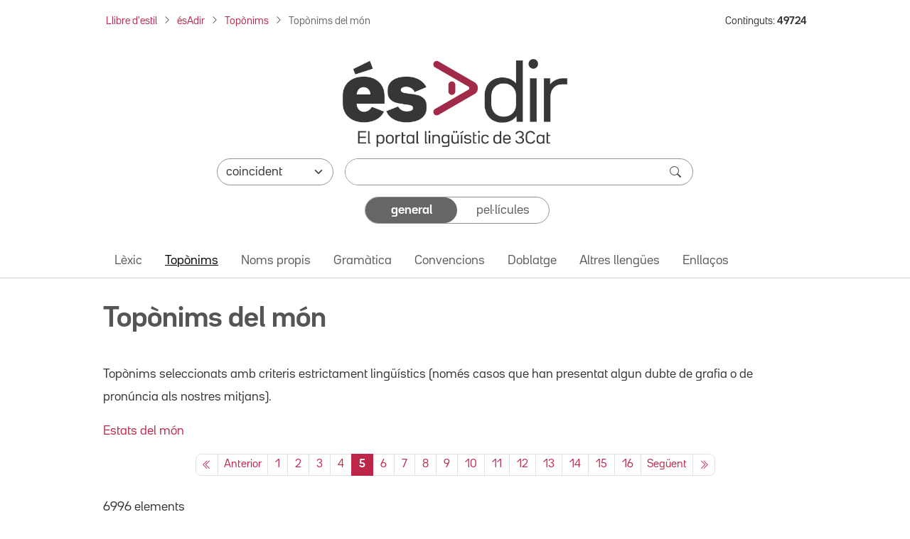

--- FILE ---
content_type: text/html; charset=utf-8
request_url: https://www.esadir.cat/Toponims/toponimsdelmon?page=5
body_size: 79324
content:
<!DOCTYPE html PUBLIC "-//W3C//DTD XHTML 1.0 Transitional//EN" "http://www.w3.org/TR/xhtml1/DTD/xhtml1-transitional.dtd">
<html lang="ca">

<head>
	<script src="//statics.3cat.cat/js/vendor/jquery.min.js?v=5.2401.8" type="text/javascript" ></script>
	<script type="text/javascript">window.gdprAppliesGlobally = true; (function () {
			function a(e) {
				if (!window.frames[e]) {
					if (document.body && document.body.firstChild) { var t = document.body; var n = document.createElement("iframe"); n.style.display = "none"; n.name = e; n.title = e; t.insertBefore(n, t.firstChild) }
					else { setTimeout(function () { a(e) }, 5) }
				}
			} function e(n, r, o, c, s) {
				function e(e, t, n, a) { if (typeof n !== "function") { return } if (!window[r]) { window[r] = [] } var i = false; if (s) { i = s(e, t, n) } if (!i) { window[r].push({ command: e, parameter: t, callback: n, version: a }) } } e.stub = true; function t(a) {
					if (!window[n] || window[n].stub !== true) { return } if (!a.data) { return }
					var i = typeof a.data === "string"; var e; try { e = i ? JSON.parse(a.data) : a.data } catch (t) { return } if (e[o]) { var r = e[o]; window[n](r.command, r.parameter, function (e, t) { var n = {}; n[c] = { returnValue: e, success: t, callId: r.callId }; a.source.postMessage(i ? JSON.stringify(n) : n, "*") }, r.version) }
				}
				if (typeof window[n] !== "function") { window[n] = e; if (window.addEventListener) { window.addEventListener("message", t, false) } else { window.attachEvent("onmessage", t) } }
			} e("__tcfapi", "__tcfapiBuffer", "__tcfapiCall", "__tcfapiReturn"); a("__tcfapiLocator"); (function (e) {
				var t = document.createElement("script"); t.id = "spcloader"; t.type = "text/javascript"; t.async = true; t.src = "https://sdk.privacy-center.org/" + e + "/loader.js?target=" + document.location.hostname; t.charset = "utf-8"; var n = document.getElementsByTagName("script")[0]; n.parentNode.insertBefore(t, n)
			})("ea8bee0c-fac0-4150-846a-53dc583758d0")
		})();</script>
	<title>Topònims del món - ésAdir</title>
	<script src="https://statics.3cat.cat/js/capnouportal_utf8.min.js"  type="text/javascript" ></script>

	<meta name="viewport" content="width=device-width, initial-scale=1.0" />
	<meta http-equiv="Content-Type" content="text/html; charset=UTF-8" />
	<meta http-equiv="X-UA-Compatible" content="IE=edge" />
	<meta name="Keywords" content="esadir, ccma, lingüístic, català" />
	<meta name="Description" content="El portal lingüístic de la Corporació Catalana de Mitjans Audiovisuals" />
	<meta name="Distribution" content="global" />
	<meta name="Robots" content="all" />
	<meta name="Author"
		content="(ASI) Corporaci&oacute; Catalana de Mitjans Audiovisuals, S.A."
		lang="ca" />

	<!-- META TWITTER -->
	<meta name="twitter:card" content="summary_large_image" />
	<meta name="twitter:title" content="ésAdir > Topònims del món" />
	<meta name="twitter:description" content="El portal lingüístic de la Corporació Catalana de Mitjans Audiovisuals" />
	<meta name="twitter:site" content="&#x40;LlenguaTV3CR" />
	<meta name="twitter:image"
		content="http://www.esadir.cat/front/images/default/logo_esadir_portallinguistic.png" />
	<meta name="twitter:image:src"
		content="http://www.esadir.cat/front/images/default/logo_esadir_portallinguistic.png" />
	<meta name="twitter:url" content="http%3A%2F%2Fwww.esadir.cat%2FToponims%2Ftoponimsdelmon%3Fpage%3D5" />

	<!-- META FB -->
	<meta property="og:type" content="article" />
	<meta property="og:locale" content="ca_ES" />
	<meta property="og:site_name" content="ésAdir" />
	<meta property="og:title" content="ésAdir > Topònims del món" />
	<meta property="og:description" content="El portal lingüístic de la Corporació Catalana de Mitjans Audiovisuals" />
	<meta property="og:image"
		content="http://www.esadir.cat/front/images/default/logo_esadir_portallinguistic.png" />
	<meta property="og:url" content="http%3A%2F%2Fwww.esadir.cat%2FToponims%2Ftoponimsdelmon%3Fpage%3D5" />

	<link rel="shortcut icon" href="/favicon.ico" type="image/x-icon" />

	<link href="/front/css/default_styles-esadir.css?t=1768992003" media="screen" rel="stylesheet" type="text/css" />
<link href="/front/css/default/toponims.css?t=1768992003" media="screen" rel="stylesheet" type="text/css" />
<link href="/front/css/jquery/jplayer/midnight.black/jplayer.midnight.black.css?t=1768992004" media="screen" rel="stylesheet" type="text/css" />
<link href="/front/css/jquery/blitzer/jquery-ui.css?t=1768992003" media="screen" rel="stylesheet" type="text/css" />

<script type="text/javascript" src="/front/js/jquery/jquery.min.js?t=1768992004"></script>
<script type="text/javascript" src="/front/js/jquery/jquery-ui.min.js?t=1768992004"></script>
<script type="text/javascript" src="/front/js/jquery/jquery.jplayer.min.js?t=1768992004"></script>
<script type="text/javascript">
    //<![CDATA[
    jQuery.noConflict();
    //]]>
</script>
<script type="text/javascript">
    //<![CDATA[
    var baseUrl = "";
    //]]>
</script>
<script type="text/javascript" src="/default/literalsjs"></script>
<script type="text/javascript" src="/front/js/general.js?t=1768992004"></script>
<script type="text/javascript" src="/front/js/social.js?t=1768992004"></script>
<script type="text/javascript" async="async" src="https://assets.adobedtm.com/f75b8874cf49/db4d64fe2818/launch-f923bd2da7fd-staging.min.js"></script>
<script type="text/javascript" src="/front/js/default.js?t=1768992004"></script>
<script type="text/javascript" src="/front/js/default/toponims.js?t=1768992004"></script>
</head>
<body onload="document.getElementById('cerca')?.focus();" onclick="posRatoli(event);">
		<!--  <script type="text/javascript"> capnouportal(0,0,"menu5"); </script> -->
	
		<div id="infoMascara" class="rounded-4 mw-100" style="max-width: 700px !important;">
		<div id="titolMsc"><div class="info" id="titolMascara"></div></div>
		<iframe class="rounded-4 mw-100" style="max-width: 700px !important;" src="/index/buit" id="mascaraFrame"></iframe>
		</div>
		<div id="Mascara"></div>

<div id="player">
	<div id="playSo" class="jp-jplayer" style="float:left;"></div>
	<div id="jp_container_1" class="jp-audio-stream">
	    <div class="jp-type-single">
	        <div class="jp-gui jp-interface">
	        	<div class="dreta" style="margin-top:2px;margin-right:2px;z-index:1000;position:relative;">
	        		<a href="javascript:void(0);" onclick="estatVisible('player', 'amaga'); return false;" style="font-size:9px;color:white;"><img src="/front/images/general/ico_tanca_blanc.png" width="12" height="12" title="tanca"  alt="tanca" /></a>
	        	</div>
	            <ul class="jp-controls">
	                <li><a href="javascript:;" class="jp-play" tabindex="1">play</a></li>
	                <li><a href="javascript:;" class="jp-pause" tabindex="1">pause</a></li>
	                <li><a href="javascript:;" class="jp-stop" tabindex="1">stop</a></li>
	            </ul>
	            <div class="jp-progress" style="display:none;">
	                <div class="jp-seek-bar">
	                    <div class="jp-play-bar"></div>
	                </div>
	            </div>
	            <div class="jp-current-time"></div>
	            <div class="jp-duration"></div>
	        </div>
	        <div class="jp-no-solution">
	            <a href="https://get.adobe.com/flashplayer/" target="_blank">Flash plugin is required</a>.
	        </div>
	    </div>
	</div>
</div>
<div id="selAudio"></div>
	<!-- HEADER: Capçalera i navegació -->
	<header>
		<!-- Div capçalera 3Cat -->
	<div class="ccmabar">
		<script type="text/javascript">
			capnouportal(0, 0, "menu5");
		</script>
	</div>

	<!-- Container fil d'Ariadna + Núm. Continguts -->
	<div class="container fs-8 mt-3 mb-3">
		<div class="row">
			<div class="col-10 col-sm-11 col-md-12 col-lg-10 pe-md-16" id="filAriadna">
				<nav aria-label="Fil d'Ariadna"><ol class="breadcrumb m-1 mb-2b"><li class="breadcrumb-item mb-2"><a href="https://www.3cat.cat/llibredestil/" target="_blank">Llibre d'estil</a></li><li class="breadcrumb-item mb-2"><a href="/">ésAdir</a></li><li class="breadcrumb-item mb-2"><a href="/Toponims">Top&ograve;nims</a></li><li class="breadcrumb-item mb-2 active" aria-current="page">Topònims del món</li></ol></nav>			</div>
			<aside class="col-lg-2 mt-1 mb-1 text-end d-lg-block d-none" id="continguts" role="complementary" aria-label="Nombre de continguts">
				<div>Continguts: <strong>49724</strong></div>			</aside>
			<div class="col-4 text-end pe-0 d-lg-none" id="hamburguesaDreta">
				<button class="btn fs-4 rounded-0 ps-3 rounded-start-5"
					id="hamburguesa" type="button" data-bs-toggle="offcanvas" data-bs-target="#offcanvasNavbar"
					aria-controls="offcanvasNavbar" aria-label="Tanca">
					<i class="bi bi-list"></i>
				</button>
			</div>
		</div>
	</div>

	<script  type="text/javascript">
		function selCol(mode) {
			var estat = mode == 1;
			for (i = 0; i < document.frm.elements.length; i++)
				if (document.frm.elements[i].type == "checkbox")
					document.frm.elements[i].checked = estat;
		}
		function valida(e) {
			e.stopPropagation();
			e.preventDefault();

			var avisHtml = "";
			escriuDiv("missatges", "");

			if (
				esBuit(getObject("critericerca").value) &&
				esBuit(getObject("etiqueta").value)
			) {
				avisHtml = escriuMissatge(avisJS[33], "warning");
				escriuDiv("missatges", avisHtml);

				getObject("missatges").focus();
				return false;
			}

			carregaLlista(getObject("criteri"));
			//ENVIAR FORM
			getObject("marca").value = "1";
			document.frm.submit();
		}

		jQuery.noConflict();
		jQuery(document).ready(function ($) {
			function split(val) {
				return val.split(/;\s*/);
			}
			function extractLast(term) {
				return split(term).pop();
			}
			$("#etiqueta")
				.keyup(function (event) {
					if (event.keyCode === $.ui.keyCode.COMMA) {
						var cadena = $(this).val();
						$(this).val(cadena.substring(0, cadena.length - 1));
					}
				})
				.bind("keydown", function (event) {
					if (
						event.keyCode === $.ui.keyCode.TAB &&
						$(this).data("autocomplete").menu.active
					) {
						event.preventDefault();
					}
				})

				.autocomplete({
					source: function (request, response) {
						$.getJSON(
							"/ajax/autocomplete",
							{
								term: extractLast(request.term),
							},
							response
						);
					},
					minLength: 1,
					search: function () {
						// custom minLength
						var term = extractLast(this.value);
						if (term.length < 1) {
							return false;
						}
					},
					focus: function () {
						// prevent value inserted on focus
						return false;
					},
					select: function (event, ui) {
						var terms = split(this.value);
						terms.pop();
						var cadena = this.value;
						if (cadena.indexOf(ui.item.value) <= -1) {
							terms.push(ui.item.value);
						}
						terms.push("");
					},
				});
		});

		function controlAmbit(obj) {
			carregaLlista(obj);
			//estatVisible("grupApartat",(obj.value == "Pelis"?"amaga":"mostra"));
			return false;
		}

		function carregaLlista(obj) {
			if (obj.value == "Pelis") {
				var seleccionat = "pellicula";
			} else {
				var seleccionat = "";
				var tots = "";
				var constants = "#pagina#general"
				for (i = 0; i < document.frm.elements.length; i++) {
					if (document.frm.elements[i].type == "checkbox") {
						tots += (tots.length > 0 ? "#" : "") + document.frm.elements[i].name;
						if (document.frm.elements[i].checked) {
							seleccionat +=
								(seleccionat.length > 0 ? "#" : "") + document.frm.elements[i].name;
						}
					}
				}
				if (seleccionat.length == 0) seleccionat = tots;

				seleccionat += constants;
			}

			getObject("lstTipusElement").value = seleccionat;
			return false;
		}

		// Funció per comptar el nombre de barres inclinades en una cadena
		function countSlashes(str) {
			return (str.match(/\//g) || []).length;
		}

		// Funció per gestionar el canvi d'estat del toggle
		function updateCriteriValue(e, value) {

			e.preventDefault();

			var criteriValue = value.charAt(0).toUpperCase() + value.slice(1);
			document.getElementById('criteri').value = criteriValue;

			var criteriCerca = document.getElementById('critericerca').value;

			const generalEl = document.getElementById('general');
			const pelisEl = document.getElementById('pelis');
			
			if (criteriCerca !== "") {
				valida(event);
			} else {
				if (value === 'general') {
					generalEl.className = 'selected rounded-5 d-flex justify-content-center align-items-center h-100';
					generalEl.setAttribute('aria-current', 'true');

					pelisEl.className = 'unselected d-flex justify-content-center align-items-center h-100';
					pelisEl.removeAttribute('aria-current');
				} else if (value === 'pelis') {
					pelisEl.className = 'selected rounded-5 d-flex justify-content-center align-items-center h-100';
					pelisEl.setAttribute('aria-current', 'true');

					generalEl.className = 'unselected d-flex justify-content-center align-items-center h-100';
					generalEl.removeAttribute('aria-current');
				}
			}
		}

	</script>

	<!-- Container cercador -->
	<div class="container">
		<form enctype="application/x-www-form-urlencoded" method="get"
			action="/cerca/resavancada" name="frm" onsubmit="return valida(event);">
			<!-- Logo ésAdir -->
			<div class="text-center my-3 mb-4 mb-md-3 mt-lg-5">
									<a href="/">
						<img src="/front/images/default/logo_esadir_portallinguistic.png"
							class="img-logo-esadir" alt="ésAdir - Torna a la pàgina principal" />
					</a>
							</div>
			<div class="mb-3">
				<!-- Select -->
				<div class="d-flex flex-column flex-md-row justify-content-center mb-3 mx-3 mx-lg-13 px-xl-8 px-xxl-0">
					<div class="pe-lg-0 mb-3 mb-md-0 col-md-3">
						<select class="form-select rounded-pill" name="condiciocerca" id="condiciocerca" 
								aria-label="Selecciona com ha de coincidir el text de cerca">
							<option value="0" selected="selected"">coincident</option><option value="3"">conté</option><option value="2"">comença per</option><option value="4"">acaba en</option><option value="1"">aproximat</option>						</select>
					</div>
					<input type="hidden" name="etiqueta" id="etiqueta" value="" />
					<input type="hidden" name="lstTipusElement" id="lstTipusElement" value="" />
					<input type="hidden" name="marca" id="marca" value="1" />

					<!-- Input cercador -->
					<div class="flex-grow-1 col-md-9 ms-md-3">
						<div class="cercador rounded-pill d-flex">
							<input type="text" name="critericerca" id="critericerca" class="form-control"
								value="" 
								aria-label="Introdueix el text que vols cercar" />
							<button type="submit" class="btn btn-search py-0 pe-3" id="lupa"
								aria-label="cerca"><span
									class="bi bi-search fs-6"></span></button>
						</div>
					</div>
				</div>

				<!-- Toggle general/pelis -->
				<div class="d-flex flex-column justify-content-center mx-3 mb-6 mx-md-12 px-lg-12">
					<ul class="toggleContainer rounded-5 border mx-md-10b mx-xl-14 mx-xxl-11 list-unstyled d-flex m-0" 
						aria-label="Selecciona la categoria de cerca">
						<li class="w-50 mb-0">
													<a id="general" href="#"
							   class="selected rounded-5 d-flex justify-content-center align-items-center h-100"
							   onclick="updateCriteriValue(event,'general')"
								aria-current="true"							   aria-label="Continguts generals">
								general							</a>
						</li>
						<li class="w-50 mb-0">
							<a id="pelis" href="#"
							   class="unselected d-flex justify-content-center align-items-center h-100" 
							   onclick="updateCriteriValue(event,'pelis')"
														   aria-label="Pel·lícules">
								pel·lícules							</a>
						</li>
					</ul>
					<input type="hidden" name="criteri" id="criteri"
						value="General" />
				</div>

				<div id="grupApartat" style="display:none;">
					<table class="cercaampliada_dades">
						<tr>
							<th>
								Apartat							</th>
							<td>
								<div class="txtInfomacio">
									Selecciona un o més per poder filtrar.<br/>Si no hi ha cap tipus seleccionat es cercarà per tots.<br />
								</div>
								<div class="grupOU"><div class="valorOU"><input type="checkbox" name="altresllengues"/><span class="valor">Altres lleng&uuml;es</span></div><div class="valorOU"><input type="checkbox" name="categoria"/><span class="valor">Categoria</span></div><div class="valorOU"><input type="checkbox" name="convencions"/><span class="valor">Convencions</span></div><div class="valorOU"><input type="checkbox" name="enllac"/><span class="valor">Enlla&ccedil; extern</span></div><div class="valorOU"><input type="checkbox" name="entrada"/><span class="valor">Entrada</span></div><div class="valorOU"><input type="checkbox" name="gramatica"/><span class="valor">Gram&agrave;tica</span></div><div class="valorOU"><input type="checkbox" name="lexic"/><span class="valor">L&egrave;xic</span></div><div class="valorOU"><input type="checkbox" name="nompropi"/><span class="valor">Nom propi</span></div><div class="valorOU"><input type="checkbox" name="textgeneral"/><span class="valor">textgeneral</span></div><div class="valorOU"><input type="checkbox" name="toponim"/><span class="valor">Top&ograve;nim</span></div><div class="valorOU"><input type="checkbox" name="traduccio"/><span class="valor">Doblatge</span></div></div><div class="clear" style="margin-bottom:6px;"></div>								<div class="grupSel">
									<div onclick="selCol(1);" class="selector">selecciona tot</div>
									<div>&nbsp;/&nbsp;</div>
									<div onclick="selCol(0);" class="selector">deselecciona tot</div>
								</div>

							</td>
						</tr>
					</table>
				</div>
			</div>
		</form>
	</div>

	<!-- Container menú ésAdir -->
	<div class="container-fluid border-bottom">
		<div class="row principalMenu">
			<nav class="navbar navbar-expand-lg pt-0 pb-0" role="navigation" aria-label="Navegació principal">
				<div class="container">
					<div class="collapse navbar-collapse">
						<ul class="navbar-nav pb-1"><li class="nav-item mb-0"><a href="" class="nav-link" onclick="location='/lexic';">L&egrave;xic</a></li><li class="nav-item mb-0"><a href="" class="nav-link active" aria-current="page" onclick="location='/toponims';">Top&ograve;nims</a></li><li class="nav-item mb-0"><a href="" class="nav-link" onclick="location='/nomspropis';">Noms propis</a></li><li class="nav-item mb-0"><a href="" class="nav-link" onclick="location='/gramatica';">Gram&agrave;tica</a></li><li class="nav-item mb-0"><a href="" class="nav-link" onclick="location='/convencions';">Convencions</a></li><li class="nav-item mb-0"><a href="" class="nav-link" onclick="location='/traduccio';">Doblatge</a></li><li class="nav-item mb-0"><a href="" class="nav-link" onclick="location='/altresllengues';">Altres lleng&uuml;es</a></li><li class="nav-item mb-0"><a href="" class="nav-link" onclick="location='/enllacos';">Enllaços</a></li></ul>					</div>
				</div>
			</nav>
		</div>
	</div>
	</header>

	<!-- MAIN: Contingut principal -->
	<main role="main">
		<!-- Container pàgina -->
		<div class="container mb-6 mb-md-12">

			<div class="row">
					<div class="col-12 d-flex justify-content-between align-content-center text-secondary pt-7 pb-5 botons-responsive">						<!-- H1 del contingut principal (no a la home) -->
						<h1 >
							Topònims del món
							</h1></div>
			</div><p>Top&ograve;nims seleccionats amb criteris estrictament ling&uuml;&iacute;stics (nom&eacute;s casos que han presentat algun dubte de grafia o de pron&uacute;ncia als nostres mitjans).</p>
<p><a href="/Toponims/toponimsdelmon/estats">Estats del m&oacute;n</a></p>
<p><div id="llista">
<nav aria-label="Paginació"><ul class="pagination pagination-sm justify-content-center"><li class="page-item"><a class="page-link" href="/Toponims/toponimsdelmon?page=1" aria-label="Primera pàgina"><span aria-hidden="true"><i class="bi bi-chevron-double-left"></i></span></a></li><li class="page-item"><a class="page-link" href="/Toponims/toponimsdelmon?page=4" ><span aria-hidden="true" class="d-block d-md-none page-chevron"><i class="bi bi-chevron-left"></i></span><span class="d-none d-md-inline">Anterior</span></a></li><li class="page-item d-none d-md-block"><a class="page-link px-2a" href="/Toponims/toponimsdelmon?page=1">1</a></li><li class="page-item d-none d-md-block"><a class="page-link px-2a" href="/Toponims/toponimsdelmon?page=2">2</a></li><li class="page-item"><a class="page-link px-2a" href="/Toponims/toponimsdelmon?page=3">3</a></li><li class="page-item"><a class="page-link px-2a" href="/Toponims/toponimsdelmon?page=4">4</a></li><li class="page-item active" aria-current="page"><span class="page-link px-2a fw-bold">5</span></li><li class="page-item"><a class="page-link px-2a" href="/Toponims/toponimsdelmon?page=6">6</a></li><li class="page-item"><a class="page-link px-2a" href="/Toponims/toponimsdelmon?page=7">7</a></li><li class="page-item d-none d-md-block"><a class="page-link px-2a" href="/Toponims/toponimsdelmon?page=8">8</a></li><li class="page-item d-none d-md-block"><a class="page-link px-2a" href="/Toponims/toponimsdelmon?page=9">9</a></li><li class="page-item d-none d-lg-block"><a class="page-link px-2a" href="/Toponims/toponimsdelmon?page=10">10</a></li><li class="page-item d-none d-lg-block"><a class="page-link px-2a" href="/Toponims/toponimsdelmon?page=11">11</a></li><li class="page-item d-none d-lg-block"><a class="page-link px-2a" href="/Toponims/toponimsdelmon?page=12">12</a></li><li class="page-item d-none d-lg-block"><a class="page-link px-2a" href="/Toponims/toponimsdelmon?page=13">13</a></li><li class="page-item d-none d-lg-block"><a class="page-link px-2a" href="/Toponims/toponimsdelmon?page=14">14</a></li><li class="page-item d-none d-lg-block"><a class="page-link px-2a" href="/Toponims/toponimsdelmon?page=15">15</a></li><li class="page-item d-none d-lg-block"><a class="page-link px-2a" href="/Toponims/toponimsdelmon?page=16">16</a></li><li class="page-item"><a class="page-link" href="/Toponims/toponimsdelmon?page=6" ><span aria-hidden="true" class="d-block d-md-none page-chevron"><i class="bi bi-chevron-right"></i></span><span class="d-none d-md-inline">Seg&uuml;ent</span></a></li><li class="page-item"><a class="page-link" href="/Toponims/toponimsdelmon?page=70" aria-label="Última pàgina"><span aria-hidden="true"><i class="bi bi-chevron-double-right"></i></span></a></li></ul></nav><div class="numPag">6996 elements</div>
<!-- Si només hi ha una pàgina, mostra un salt de línia
if ($this->pageCount <= 1) echo "<br/>"; -->

 <section class="container pt-2 mb-6 px-md-6" aria-label="Llista de resultats">
									<div class="table-responsive">
									<table class="table table-striped">
										<thead>
											<tr>
<th class="col-1 ps-3">#</th><th class="col-5">Nom</th>
<th class="col-5">Apartat</th>
			</tr>
			</thead>
			<tbody>
		<tr class="clar">
<th scope="row" class="fw-normal ps-3">401</th>
			<td class="divisor text element"><a class="font-family-noto-serif-600" href="/Toponims/Toponims_del_mon/Europa/Regne_Unit/Anglesey">Anglesey</a><a href="javascript:reprodueixSo('/back/filelib/so/anglesey.mp3');" class="iconaAltaveu"><i class="bi bi-volume-up ps-2 fs-5 d-table-cell" alt="Reprodueix" title="Reprodueix"></i></a></td>
			<td class="divisor text seccio"><a href="/Toponims/toponimsdelmon">Topònims del món</a></td>		</tr>
		<tr class="fosc">
<th scope="row" class="fw-normal ps-3">402</th>
			<td class="divisor text element"><a class="font-family-noto-serif-600" href="/Toponims/Toponims_del_mon/Europa/Franca/passeig_dels_Anglesos">Anglesos, passeig dels</a><a href="javascript:finestraSo(6029,'toponim');" class="iconaAltaveu"><i class="bi bi-volume-up ps-2 fs-5 d-table-cell" alt="Reprodueix" title="Reprodueix"></i></a></td>
			<td class="divisor text seccio"><a href="/Toponims/toponimsdelmon">Topònims del món</a></td>		</tr>
		<tr class="clar">
<th scope="row" class="fw-normal ps-3">403</th>
			<td class="divisor text element"><a class="font-family-noto-serif-600" href="/Toponims/Toponims_del_mon/Europa/Franca/Anglet">Anglet</a><a href="javascript:reprodueixSo('/back/filelib/so/Anglet.mp3');" class="iconaAltaveu"><i class="bi bi-volume-up ps-2 fs-5 d-table-cell" alt="Reprodueix" title="Reprodueix"></i></a></td>
			<td class="divisor text seccio"><a href="/Toponims/toponimsdelmon">Topònims del món</a></td>		</tr>
		<tr class="fosc">
<th scope="row" class="fw-normal ps-3">404</th>
			<td class="divisor text element"><a class="font-family-noto-serif-600" href="/Toponims/Toponims_del_mon/Europa/Espanya/Angliru">Angliru</a><a href="javascript:reprodueixSo('/back/filelib/so/Angliru.mp3');" class="iconaAltaveu"><i class="bi bi-volume-up ps-2 fs-5 d-table-cell" alt="Reprodueix" title="Reprodueix"></i></a></td>
			<td class="divisor text seccio"><a href="/Toponims/toponimsdelmon">Topònims del món</a></td>		</tr>
		<tr class="clar">
<th scope="row" class="fw-normal ps-3">405</th>
			<td class="divisor text element"><a class="font-family-noto-serif-600" href="/Toponims/Toponims_del_mon/Europa/illes_Anglonormandes">Anglonormandes, illes</a><a href="javascript:finestraSo(1112,'toponim');" class="iconaAltaveu"><i class="bi bi-volume-up ps-2 fs-5 d-table-cell" alt="Reprodueix" title="Reprodueix"></i></a></td>
			<td class="divisor text seccio"><a href="/Toponims/toponimsdelmon">Topònims del món</a></td>		</tr>
		<tr class="fosc">
<th scope="row" class="fw-normal ps-3">406</th>
			<td class="divisor text element"><a class="font-family-noto-serif-600" href="/Toponims/Toponims_del_mon/Africa/Angola">Angola</a><a href="javascript:finestraSo(57,'toponim');" class="iconaAltaveu"><i class="bi bi-volume-up ps-2 fs-5 d-table-cell" alt="Reprodueix" title="Reprodueix"></i></a></td>
			<td class="divisor text seccio"><a href="/Toponims/toponimsdelmon">Topònims del món</a></td>		</tr>
		<tr class="clar">
<th scope="row" class="fw-normal ps-3">407</th>
			<td class="divisor text element"><a class="font-family-noto-serif-600" href="/Toponims/Toponims_del_mon/Asia/Pakistan/Angoor_Adda">Angoor Adda</a><a href="javascript:reprodueixSo('/back/filelib/so/Angoor_Ada.mp3');" class="iconaAltaveu"><i class="bi bi-volume-up ps-2 fs-5 d-table-cell" alt="Reprodueix" title="Reprodueix"></i></a></td>
			<td class="divisor text seccio"><a href="/Toponims/toponimsdelmon">Topònims del món</a></td>		</tr>
		<tr class="fosc">
<th scope="row" class="fw-normal ps-3">408</th>
			<td class="divisor text element"><a class="font-family-noto-serif-600" href="/Toponims/Toponims_del_mon/Anguilla">Anguilla</a><a href="javascript:reprodueixSo('/back/filelib/so/anguilla.mp3');" class="iconaAltaveu"><i class="bi bi-volume-up ps-2 fs-5 d-table-cell" alt="Reprodueix" title="Reprodueix"></i></a></td>
			<td class="divisor text seccio"><a href="/Toponims/toponimsdelmon">Topònims del món</a></td>		</tr>
		<tr class="clar">
<th scope="row" class="fw-normal ps-3">409</th>
			<td class="divisor text element"><a class="font-family-noto-serif-600" href="/Toponims/Toponims_del_mon/Europa/Franca/Angulema">Angulema</a><a href="javascript:finestraSo(985,'toponim');" class="iconaAltaveu"><i class="bi bi-volume-up ps-2 fs-5 d-table-cell" alt="Reprodueix" title="Reprodueix"></i></a></td>
			<td class="divisor text seccio"><a href="/Toponims/toponimsdelmon">Topònims del món</a></td>		</tr>
		<tr class="fosc">
<th scope="row" class="fw-normal ps-3">410</th>
			<td class="divisor text element"><a class="font-family-noto-serif-600" href="/Toponims/Toponims_del_mon/Europa/Franca/Anhauze">Anhauze</a></td>
			<td class="divisor text seccio"><a href="/Toponims/toponimsdelmon">Topònims del món</a></td>		</tr>
		<tr class="clar">
<th scope="row" class="fw-normal ps-3">411</th>
			<td class="divisor text element"><a class="font-family-noto-serif-600" href="/Toponims/Toponims_del_mon/Asia/Xina/Anhui">Anhui</a><a href="javascript:reprodueixSo('/back/filelib/so/anhui.mp3');" class="iconaAltaveu"><i class="bi bi-volume-up ps-2 fs-5 d-table-cell" alt="Reprodueix" title="Reprodueix"></i></a></td>
			<td class="divisor text seccio"><a href="/Toponims/toponimsdelmon">Topònims del món</a></td>		</tr>
		<tr class="fosc">
<th scope="row" class="fw-normal ps-3">412</th>
			<td class="divisor text element"><a class="font-family-noto-serif-600" href="/Toponims/Toponims_del_mon/Europa/Grecia/Anidros">Ànidros</a><a href="javascript:reprodueixSo('/back/filelib/so/Anidros.mp3');" class="iconaAltaveu"><i class="bi bi-volume-up ps-2 fs-5 d-table-cell" alt="Reprodueix" title="Reprodueix"></i></a></td>
			<td class="divisor text seccio"><a href="/Toponims/toponimsdelmon">Topònims del món</a></td>		</tr>
		<tr class="clar">
<th scope="row" class="fw-normal ps-3">413</th>
			<td class="divisor text element"><a class="font-family-noto-serif-600" href="/Toponims/Toponims_del_mon/Africa/Comores/Anjouan">Anjouan</a><a href="javascript:reprodueixSo('/back/filelib/so/Anjouan.mp3');" class="iconaAltaveu"><i class="bi bi-volume-up ps-2 fs-5 d-table-cell" alt="Reprodueix" title="Reprodueix"></i></a></td>
			<td class="divisor text seccio"><a href="/Toponims/toponimsdelmon">Topònims del món</a></td>		</tr>
		<tr class="fosc">
<th scope="row" class="fw-normal ps-3">414</th>
			<td class="divisor text element"><a class="font-family-noto-serif-600" href="/Toponims/Toponims_del_mon/Europa/Turquia/Ankara">Ankara</a><a href="javascript:finestraSo(818,'toponim');" class="iconaAltaveu"><i class="bi bi-volume-up ps-2 fs-5 d-table-cell" alt="Reprodueix" title="Reprodueix"></i></a></td>
			<td class="divisor text seccio"><a href="/Toponims/toponimsdelmon">Topònims del món</a></td>		</tr>
		<tr class="clar">
<th scope="row" class="fw-normal ps-3">415</th>
			<td class="divisor text element"><a class="font-family-noto-serif-600" href="/Toponims/Toponims_del_mon/Africa/Algeria/Annaba">Annaba</a><a href="javascript:reprodueixSo('/back/filelib/so/annaba.mp3');" class="iconaAltaveu"><i class="bi bi-volume-up ps-2 fs-5 d-table-cell" alt="Reprodueix" title="Reprodueix"></i></a></td>
			<td class="divisor text seccio"><a href="/Toponims/toponimsdelmon">Topònims del món</a></td>		</tr>
		<tr class="fosc">
<th scope="row" class="fw-normal ps-3">416</th>
			<td class="divisor text element"><a class="font-family-noto-serif-600" href="/Toponims/Toponims_del_mon/America/Estats_Units/Annapolis">Annapolis</a><a href="javascript:reprodueixSo('/back/filelib/so/annapolis.mp3');" class="iconaAltaveu"><i class="bi bi-volume-up ps-2 fs-5 d-table-cell" alt="Reprodueix" title="Reprodueix"></i></a></td>
			<td class="divisor text seccio"><a href="/Toponims/toponimsdelmon">Topònims del món</a></td>		</tr>
		<tr class="clar">
<th scope="row" class="fw-normal ps-3">417</th>
			<td class="divisor text element"><a class="font-family-noto-serif-600" href="/Toponims/Toponims_del_mon/Asia/Nepal/Annapurna">Annapurna</a><a href="javascript:reprodueixSo('/back/filelib/so/annappurna.mp3');" class="iconaAltaveu"><i class="bi bi-volume-up ps-2 fs-5 d-table-cell" alt="Reprodueix" title="Reprodueix"></i></a></td>
			<td class="divisor text seccio"><a href="/Toponims/toponimsdelmon">Topònims del món</a></td>		</tr>
		<tr class="fosc">
<th scope="row" class="fw-normal ps-3">418</th>
			<td class="divisor text element"><a class="font-family-noto-serif-600" href="/Toponims/Toponims_del_mon/Europa/Franca/Annecy">Annecy</a><a href="javascript:reprodueixSo('/back/filelib/so/Annecy.mp3');" class="iconaAltaveu"><i class="bi bi-volume-up ps-2 fs-5 d-table-cell" alt="Reprodueix" title="Reprodueix"></i></a></td>
			<td class="divisor text seccio"><a href="/Toponims/toponimsdelmon">Topònims del món</a></td>		</tr>
		<tr class="clar">
<th scope="row" class="fw-normal ps-3">419</th>
			<td class="divisor text element"><a class="font-family-noto-serif-600" href="/Toponims/Toponims_del_mon/Europa/Franca/Annemasse">Annemasse</a></td>
			<td class="divisor text seccio"><a href="/Toponims/toponimsdelmon">Topònims del món</a></td>		</tr>
		<tr class="fosc">
<th scope="row" class="fw-normal ps-3">420</th>
			<td class="divisor text element"><a class="font-family-noto-serif-600" href="/Toponims/Toponims_del_mon/Africa/Guinea_Equatorial/Annobon">Annobón</a><a href="javascript:reprodueixSo('/back/filelib/so/Annobon2.mp3');" class="iconaAltaveu"><i class="bi bi-volume-up ps-2 fs-5 d-table-cell" alt="Reprodueix" title="Reprodueix"></i></a></td>
			<td class="divisor text seccio"><a href="/Toponims/toponimsdelmon">Topònims del món</a></td>		</tr>
		<tr class="clar">
<th scope="row" class="fw-normal ps-3">421</th>
			<td class="divisor text element"><a class="font-family-noto-serif-600" href="/Toponims/Toponims_del_mon/Europa/Franca/Anonai">Anonai</a><a href="javascript:reprodueixSo('/back/filelib/so/Anonai.mp3');" class="iconaAltaveu"><i class="bi bi-volume-up ps-2 fs-5 d-table-cell" alt="Reprodueix" title="Reprodueix"></i></a></td>
			<td class="divisor text seccio"><a href="/Toponims/toponimsdelmon">Topònims del món</a></td>		</tr>
		<tr class="fosc">
<th scope="row" class="fw-normal ps-3">422</th>
			<td class="divisor text element"><a class="font-family-noto-serif-600" href="/Toponims/Toponims_del_mon/Europa/Franca/Anot">Anòt</a><a href="javascript:reprodueixSo('/back/filelib/so/Anot.mp3');" class="iconaAltaveu"><i class="bi bi-volume-up ps-2 fs-5 d-table-cell" alt="Reprodueix" title="Reprodueix"></i></a></td>
			<td class="divisor text seccio"><a href="/Toponims/toponimsdelmon">Topònims del món</a></td>		</tr>
		<tr class="clar">
<th scope="row" class="fw-normal ps-3">423</th>
			<td class="divisor text element"><a class="font-family-noto-serif-600" href="/Toponims/Toponims_del_mon/Asia/Xina/Anqing">Anqing</a><a href="javascript:reprodueixSo('/back/filelib/so/anqing.mp3');" class="iconaAltaveu"><i class="bi bi-volume-up ps-2 fs-5 d-table-cell" alt="Reprodueix" title="Reprodueix"></i></a></td>
			<td class="divisor text seccio"><a href="/Toponims/toponimsdelmon">Topònims del món</a></td>		</tr>
		<tr class="fosc">
<th scope="row" class="fw-normal ps-3">424</th>
			<td class="divisor text element"><a class="font-family-noto-serif-600" href="/Toponims/Toponims_del_mon/Asia/Corea_del_Sud/Ansan">Ansan</a><a href="javascript:reprodueixSo('/back/filelib/so/Ansan.mp3');" class="iconaAltaveu"><i class="bi bi-volume-up ps-2 fs-5 d-table-cell" alt="Reprodueix" title="Reprodueix"></i></a></td>
			<td class="divisor text seccio"><a href="/Toponims/toponimsdelmon">Topònims del món</a></td>		</tr>
		<tr class="clar">
<th scope="row" class="fw-normal ps-3">425</th>
			<td class="divisor text element"><a class="font-family-noto-serif-600" href="/Toponims/Toponims_del_mon/Europa/Alemanya/Ansbach">Ansbach</a><a href="javascript:reprodueixSo('/back/filelib/so/Ansbach2.mp3');" class="iconaAltaveu"><i class="bi bi-volume-up ps-2 fs-5 d-table-cell" alt="Reprodueix" title="Reprodueix"></i></a></td>
			<td class="divisor text seccio"><a href="/Toponims/toponimsdelmon">Topònims del món</a></td>		</tr>
		<tr class="fosc">
<th scope="row" class="fw-normal ps-3">426</th>
			<td class="divisor text element"><a class="font-family-noto-serif-600" href="/Toponims/Toponims_del_mon/Asia/Xina/Anshan">Anshan</a><a href="javascript:reprodueixSo('/back/filelib/so/anshan.mp3');" class="iconaAltaveu"><i class="bi bi-volume-up ps-2 fs-5 d-table-cell" alt="Reprodueix" title="Reprodueix"></i></a></td>
			<td class="divisor text seccio"><a href="/Toponims/toponimsdelmon">Topònims del món</a></td>		</tr>
		<tr class="clar">
<th scope="row" class="fw-normal ps-3">427</th>
			<td class="divisor text element"><a class="font-family-noto-serif-600" href="/Toponims/Toponims_del_mon/Europa/Franca/Ansinya">Ansinyà</a></td>
			<td class="divisor text seccio"><a href="/Toponims/toponimsdelmon">Topònims del món</a></td>		</tr>
		<tr class="fosc">
<th scope="row" class="fw-normal ps-3">428</th>
			<td class="divisor text element"><a class="font-family-noto-serif-600" href="/Toponims/Toponims_del_mon/Europa/Turquia/Antalya">Antalya</a><a href="javascript:reprodueixSo('/back/filelib/so/Antalya_bo.mp3');" class="iconaAltaveu"><i class="bi bi-volume-up ps-2 fs-5 d-table-cell" alt="Reprodueix" title="Reprodueix"></i></a></td>
			<td class="divisor text seccio"><a href="/Toponims/toponimsdelmon">Topònims del món</a></td>		</tr>
		<tr class="clar">
<th scope="row" class="fw-normal ps-3">429</th>
			<td class="divisor text element"><a class="font-family-noto-serif-600" href="/Toponims/Toponims_del_mon/Africa/Madagascar/Antananarivo">Antananarivo</a><a href="javascript:reprodueixSo('/back/filelib/so/antananarivo.mp3');" class="iconaAltaveu"><i class="bi bi-volume-up ps-2 fs-5 d-table-cell" alt="Reprodueix" title="Reprodueix"></i></a></td>
			<td class="divisor text seccio"><a href="/Toponims/toponimsdelmon">Topònims del món</a></td>		</tr>
		<tr class="fosc">
<th scope="row" class="fw-normal ps-3">430</th>
			<td class="divisor text element"><a class="font-family-noto-serif-600" href="/Toponims/Toponims_del_mon/Europa/Franca/Antibol">Antíbol</a><a href="javascript:reprodueixSo('/back/filelib/so/Antibol.mp3');" class="iconaAltaveu"><i class="bi bi-volume-up ps-2 fs-5 d-table-cell" alt="Reprodueix" title="Reprodueix"></i></a></td>
			<td class="divisor text seccio"><a href="/Toponims/toponimsdelmon">Topònims del món</a></td>		</tr>
		<tr class="clar">
<th scope="row" class="fw-normal ps-3">431</th>
			<td class="divisor text element"><a class="font-family-noto-serif-600" href="/Toponims/Toponims_del_mon/America/Guatemala/Antigua_Guatemala">Antigua Guatemala</a><a href="javascript:reprodueixSo('/back/filelib/so/Antigua_Guatemala.mp3');" class="iconaAltaveu"><i class="bi bi-volume-up ps-2 fs-5 d-table-cell" alt="Reprodueix" title="Reprodueix"></i></a></td>
			<td class="divisor text seccio"><a href="/Toponims/toponimsdelmon">Topònims del món</a></td>		</tr>
		<tr class="fosc">
<th scope="row" class="fw-normal ps-3">432</th>
			<td class="divisor text element"><a class="font-family-noto-serif-600" href="/Toponims/Toponims_del_mon/America/Antigua_i_Barbuda">Antigua i Barbuda</a><a href="javascript:finestraSo(58,'toponim');" class="iconaAltaveu"><i class="bi bi-volume-up ps-2 fs-5 d-table-cell" alt="Reprodueix" title="Reprodueix"></i></a></td>
			<td class="divisor text seccio"><a href="/Toponims/toponimsdelmon">Topònims del món</a></td>		</tr>
		<tr class="clar">
<th scope="row" class="fw-normal ps-3">433</th>
			<td class="divisor text element"><a class="font-family-noto-serif-600" href="/Toponims/Toponims_del_mon/America/Antilles_Neerlandeses">Antilles Neerlandeses, les</a></td>
			<td class="divisor text seccio"><a href="/Toponims/toponimsdelmon">Topònims del món</a></td>		</tr>
		<tr class="fosc">
<th scope="row" class="fw-normal ps-3">434</th>
			<td class="divisor text element"><a class="font-family-noto-serif-600" href="/Toponims/Toponims_del_mon/Europa/Turquia/Antioquia">Antioquia</a><a href="javascript:finestraSo(992,'toponim');" class="iconaAltaveu"><i class="bi bi-volume-up ps-2 fs-5 d-table-cell" alt="Reprodueix" title="Reprodueix"></i></a></td>
			<td class="divisor text seccio"><a href="/Toponims/toponimsdelmon">Topònims del món</a></td>		</tr>
		<tr class="clar">
<th scope="row" class="fw-normal ps-3">435</th>
			<td class="divisor text element"><a class="font-family-noto-serif-600" href="/Toponims/Toponims_del_mon/America/Colombia/Antioquia_(Colombia)">Antioquia (Colòmbia)</a><a href="javascript:reprodueixSo('/back/filelib/so/Antiokia.mp3');" class="iconaAltaveu"><i class="bi bi-volume-up ps-2 fs-5 d-table-cell" alt="Reprodueix" title="Reprodueix"></i></a></td>
			<td class="divisor text seccio"><a href="/Toponims/toponimsdelmon">Topònims del món</a></td>		</tr>
		<tr class="fosc">
<th scope="row" class="fw-normal ps-3">436</th>
			<td class="divisor text element"><a class="font-family-noto-serif-600" href="/Toponims/Toponims_del_mon/America/Xile/Antofagasta">Antofagasta</a><a href="javascript:reprodueixSo('/back/filelib/so/antofagasta.mp3');" class="iconaAltaveu"><i class="bi bi-volume-up ps-2 fs-5 d-table-cell" alt="Reprodueix" title="Reprodueix"></i></a></td>
			<td class="divisor text seccio"><a href="/Toponims/toponimsdelmon">Topònims del món</a></td>		</tr>
		<tr class="clar">
<th scope="row" class="fw-normal ps-3">437</th>
			<td class="divisor text element"><a class="font-family-noto-serif-600" href="/Toponims/Toponims_del_mon/America/Argentina/Antofalla">Antofalla</a></td>
			<td class="divisor text seccio"><a href="/Toponims/toponimsdelmon">Topònims del món</a></td>		</tr>
		<tr class="fosc">
<th scope="row" class="fw-normal ps-3">438</th>
			<td class="divisor text element"><a class="font-family-noto-serif-600" href="/Toponims/Toponims_del_mon/Europa/Ucraina/Antonivka">Antónivka</a><a href="javascript:reprodueixSo('/back/filelib/so/Antonivka.mp3');" class="iconaAltaveu"><i class="bi bi-volume-up ps-2 fs-5 d-table-cell" alt="Reprodueix" title="Reprodueix"></i></a></td>
			<td class="divisor text seccio"><a href="/Toponims/toponimsdelmon">Topònims del món</a></td>		</tr>
		<tr class="clar">
<th scope="row" class="fw-normal ps-3">439</th>
			<td class="divisor text element"><a class="font-family-noto-serif-600" href="/Toponims/Toponims_del_mon/Europa/Ucraina/Antopil">Antópil</a><a href="javascript:reprodueixSo('/back/filelib/so/Antopil.mp3');" class="iconaAltaveu"><i class="bi bi-volume-up ps-2 fs-5 d-table-cell" alt="Reprodueix" title="Reprodueix"></i></a></td>
			<td class="divisor text seccio"><a href="/Toponims/toponimsdelmon">Topònims del món</a></td>		</tr>
		<tr class="fosc">
<th scope="row" class="fw-normal ps-3">440</th>
			<td class="divisor text element"><a class="font-family-noto-serif-600" href="/Toponims/Toponims_del_mon/Europa/Ucraina/Antratsit">Antratsit</a><a href="javascript:reprodueixSo('/back/filelib/so/Antratsit.mp3');" class="iconaAltaveu"><i class="bi bi-volume-up ps-2 fs-5 d-table-cell" alt="Reprodueix" title="Reprodueix"></i></a></td>
			<td class="divisor text seccio"><a href="/Toponims/toponimsdelmon">Topònims del món</a></td>		</tr>
		<tr class="clar">
<th scope="row" class="fw-normal ps-3">441</th>
			<td class="divisor text element"><a class="font-family-noto-serif-600" href="/Toponims/Toponims_del_mon/Europa/Espanya/Antsoain">Antsoain</a><a href="javascript:reprodueixSo('/back/filelib/so/Ansoain.mp3');" class="iconaAltaveu"><i class="bi bi-volume-up ps-2 fs-5 d-table-cell" alt="Reprodueix" title="Reprodueix"></i></a></td>
			<td class="divisor text seccio"><a href="/Toponims/toponimsdelmon">Topònims del món</a></td>		</tr>
		<tr class="fosc">
<th scope="row" class="fw-normal ps-3">442</th>
			<td class="divisor text element"><a class="font-family-noto-serif-600" href="/Toponims/Toponims_del_mon/Europa/Espanya/Antzin">Antzin</a><a href="javascript:reprodueixSo('/back/filelib/so/Antzin.mp3.mp3');" class="iconaAltaveu"><i class="bi bi-volume-up ps-2 fs-5 d-table-cell" alt="Reprodueix" title="Reprodueix"></i></a></td>
			<td class="divisor text seccio"><a href="/Toponims/toponimsdelmon">Topònims del món</a></td>		</tr>
		<tr class="clar">
<th scope="row" class="fw-normal ps-3">443</th>
			<td class="divisor text element"><a class="font-family-noto-serif-600" href="/Toponims/Toponims_del_mon/Europa/Belgica/Anvers">Anvers</a><a href="javascript:finestraSo(218,'toponim');" class="iconaAltaveu"><i class="bi bi-volume-up ps-2 fs-5 d-table-cell" alt="Reprodueix" title="Reprodueix"></i></a></td>
			<td class="divisor text seccio"><a href="/Toponims/toponimsdelmon">Topònims del món</a></td>		</tr>
		<tr class="fosc">
<th scope="row" class="fw-normal ps-3">444</th>
			<td class="divisor text element"><a class="font-family-noto-serif-600" href="/Toponims/Toponims_del_mon/Asia/Xina/Anyang">Anyang</a><a href="javascript:reprodueixSo('/back/filelib/so/Anyang.mp3');" class="iconaAltaveu"><i class="bi bi-volume-up ps-2 fs-5 d-table-cell" alt="Reprodueix" title="Reprodueix"></i></a></td>
			<td class="divisor text seccio"><a href="/Toponims/toponimsdelmon">Topònims del món</a></td>		</tr>
		<tr class="clar">
<th scope="row" class="fw-normal ps-3">445</th>
			<td class="divisor text element"><a class="font-family-noto-serif-600" href="/Toponims/Toponims_del_mon/Europa/Italia/Anzio">Anzio</a><a href="javascript:reprodueixSo('/back/filelib/so/Anzio2.mp3');" class="iconaAltaveu"><i class="bi bi-volume-up ps-2 fs-5 d-table-cell" alt="Reprodueix" title="Reprodueix"></i></a></td>
			<td class="divisor text seccio"><a href="/Toponims/toponimsdelmon">Topònims del món</a></td>		</tr>
		<tr class="fosc">
<th scope="row" class="fw-normal ps-3">446</th>
			<td class="divisor text element"><a class="font-family-noto-serif-600" href="/Toponims/Toponims_del_mon/Asia/Japo/Aomori">Aomori</a></td>
			<td class="divisor text seccio"><a href="/Toponims/toponimsdelmon">Topònims del món</a></td>		</tr>
		<tr class="clar">
<th scope="row" class="fw-normal ps-3">447</th>
			<td class="divisor text element"><a class="font-family-noto-serif-600" href="/Toponims/Toponims_del_mon/America/Apalatxes">Apalatxes, els</a><a href="javascript:finestraSo(993,'toponim');" class="iconaAltaveu"><i class="bi bi-volume-up ps-2 fs-5 d-table-cell" alt="Reprodueix" title="Reprodueix"></i></a></td>
			<td class="divisor text seccio"><a href="/Toponims/toponimsdelmon">Topònims del món</a></td>		</tr>
		<tr class="fosc">
<th scope="row" class="fw-normal ps-3">448</th>
			<td class="divisor text element"><a class="font-family-noto-serif-600" href="/Toponims/Toponims_del_mon/Europa/Russia/Apanassovka">Apanassovka</a><a href="javascript:reprodueixSo('/back/filelib/so/Apanassovka.mp3');" class="iconaAltaveu"><i class="bi bi-volume-up ps-2 fs-5 d-table-cell" alt="Reprodueix" title="Reprodueix"></i></a></td>
			<td class="divisor text seccio"><a href="/Toponims/toponimsdelmon">Topònims del món</a></td>		</tr>
		<tr class="clar">
<th scope="row" class="fw-normal ps-3">449</th>
			<td class="divisor text element"><a class="font-family-noto-serif-600" href="/Toponims/Toponims_del_mon/Asia/Filipines/Aparri">Aparri</a><a href="javascript:reprodueixSo('/back/filelib/so/Aparri.mp3');" class="iconaAltaveu"><i class="bi bi-volume-up ps-2 fs-5 d-table-cell" alt="Reprodueix" title="Reprodueix"></i></a></td>
			<td class="divisor text seccio"><a href="/Toponims/toponimsdelmon">Topònims del món</a></td>		</tr>
		<tr class="fosc">
<th scope="row" class="fw-normal ps-3">450</th>
			<td class="divisor text element"><a class="font-family-noto-serif-600" href="/Toponims/Toponims_del_mon/Europa/Paisos_Baixos/Apeldoorn">Apeldoorn</a><a href="javascript:reprodueixSo('/back/filelib/so/Apeldoorn.mp3');" class="iconaAltaveu"><i class="bi bi-volume-up ps-2 fs-5 d-table-cell" alt="Reprodueix" title="Reprodueix"></i></a></td>
			<td class="divisor text seccio"><a href="/Toponims/toponimsdelmon">Topònims del món</a></td>		</tr>
		<tr class="clar">
<th scope="row" class="fw-normal ps-3">451</th>
			<td class="divisor text element"><a class="font-family-noto-serif-600" href="/Toponims/Toponims_del_mon/Europa/Italia/Apenins">Apenins, els</a><a href="javascript:finestraSo(6111,'toponim');" class="iconaAltaveu"><i class="bi bi-volume-up ps-2 fs-5 d-table-cell" alt="Reprodueix" title="Reprodueix"></i></a></td>
			<td class="divisor text seccio"><a href="/Toponims/toponimsdelmon">Topònims del món</a></td>		</tr>
		<tr class="fosc">
<th scope="row" class="fw-normal ps-3">452</th>
			<td class="divisor text element"><a class="font-family-noto-serif-600" href="/Toponims/Toponims_del_mon/Oceania/Samoa/Apia">Apia</a><a href="javascript:reprodueixSo('/back/filelib/so/apia.mp3');" class="iconaAltaveu"><i class="bi bi-volume-up ps-2 fs-5 d-table-cell" alt="Reprodueix" title="Reprodueix"></i></a></td>
			<td class="divisor text seccio"><a href="/Toponims/toponimsdelmon">Topònims del món</a></td>		</tr>
		<tr class="clar">
<th scope="row" class="fw-normal ps-3">453</th>
			<td class="divisor text element"><a class="font-family-noto-serif-600" href="/Toponims/Toponims_del_mon/Oceania/Samoa/Apolima">Apolima</a><a href="javascript:reprodueixSo('/back/filelib/so/Apolima.mp3');" class="iconaAltaveu"><i class="bi bi-volume-up ps-2 fs-5 d-table-cell" alt="Reprodueix" title="Reprodueix"></i></a></td>
			<td class="divisor text seccio"><a href="/Toponims/toponimsdelmon">Topònims del món</a></td>		</tr>
		<tr class="fosc">
<th scope="row" class="fw-normal ps-3">454</th>
			<td class="divisor text element"><a class="font-family-noto-serif-600" href="/Toponims/Toponims_del_mon/Europa/Suissa/Appenzell">Appenzell</a><a href="javascript:reprodueixSo('/back/filelib/so/Appenzell.mp3');" class="iconaAltaveu"><i class="bi bi-volume-up ps-2 fs-5 d-table-cell" alt="Reprodueix" title="Reprodueix"></i></a></td>
			<td class="divisor text seccio"><a href="/Toponims/toponimsdelmon">Topònims del món</a></td>		</tr>
		<tr class="clar">
<th scope="row" class="fw-normal ps-3">455</th>
			<td class="divisor text element"><a class="font-family-noto-serif-600" href="/Toponims/Toponims_del_mon/Europa/Suissa/Appenzell_Ausserrhoden">Appenzell Ausserrhoden</a><a href="javascript:reprodueixSo('/back/filelib/so/Appenzell_Ausserrhoden.mp3');" class="iconaAltaveu"><i class="bi bi-volume-up ps-2 fs-5 d-table-cell" alt="Reprodueix" title="Reprodueix"></i></a></td>
			<td class="divisor text seccio"><a href="/Toponims/toponimsdelmon">Topònims del món</a></td>		</tr>
		<tr class="fosc">
<th scope="row" class="fw-normal ps-3">456</th>
			<td class="divisor text element"><a class="font-family-noto-serif-600" href="/Toponims/Toponims_del_mon/Europa/Suissa/Appenzell_Innerrhoden">Appenzell Innerrhoden</a><a href="javascript:reprodueixSo('/back/filelib/so/Appenzell_Innerrhoden.mp3');" class="iconaAltaveu"><i class="bi bi-volume-up ps-2 fs-5 d-table-cell" alt="Reprodueix" title="Reprodueix"></i></a></td>
			<td class="divisor text seccio"><a href="/Toponims/toponimsdelmon">Topònims del món</a></td>		</tr>
		<tr class="clar">
<th scope="row" class="fw-normal ps-3">457</th>
			<td class="divisor text element"><a class="font-family-noto-serif-600" href="/Toponims/Toponims_del_mon/Aqaba">Àqaba</a><a href="javascript:reprodueixSo('/back/filelib/so/Aqaba.mp3');" class="iconaAltaveu"><i class="bi bi-volume-up ps-2 fs-5 d-table-cell" alt="Reprodueix" title="Reprodueix"></i></a></td>
			<td class="divisor text seccio"><a href="/Toponims/toponimsdelmon">Topònims del món</a></td>		</tr>
		<tr class="fosc">
<th scope="row" class="fw-normal ps-3">458</th>
			<td class="divisor text element"><a class="font-family-noto-serif-600" href="/Toponims/Toponims_del_mon/Asia/Kazakhstan/Aqmola">Aqmola</a><a href="javascript:reprodueixSo('//esadir.cat/back/filelib/so/Aqmola.mp3.mp3');" class="iconaAltaveu"><i class="bi bi-volume-up ps-2 fs-5 d-table-cell" alt="Reprodueix" title="Reprodueix"></i></a></td>
			<td class="divisor text seccio"><a href="/Toponims/toponimsdelmon">Topònims del món</a></td>		</tr>
		<tr class="clar">
<th scope="row" class="fw-normal ps-3">459</th>
			<td class="divisor text element"><a class="font-family-noto-serif-600" href="/Toponims/Toponims_del_mon/Europa/Alemanya/Aquisgra">Aquisgrà</a><a href="javascript:finestraSo(805,'toponim');" class="iconaAltaveu"><i class="bi bi-volume-up ps-2 fs-5 d-table-cell" alt="Reprodueix" title="Reprodueix"></i></a></td>
			<td class="divisor text seccio"><a href="/Toponims/toponimsdelmon">Topònims del món</a></td>		</tr>
		<tr class="fosc">
<th scope="row" class="fw-normal ps-3">460</th>
			<td class="divisor text element"><a class="font-family-noto-serif-600" href="/Toponims/Toponims_del_mon/Europa/Franca/Aquitania">Aquitània</a><a href="javascript:finestraSo(664,'toponim');" class="iconaAltaveu"><i class="bi bi-volume-up ps-2 fs-5 d-table-cell" alt="Reprodueix" title="Reprodueix"></i></a></td>
			<td class="divisor text seccio"><a href="/Toponims/toponimsdelmon">Topònims del món</a></td>		</tr>
		<tr class="clar">
<th scope="row" class="fw-normal ps-3">461</th>
			<td class="divisor text element"><a class="font-family-noto-serif-600" href="/Toponims/Toponims_del_mon/Asia/Arabia_Saudita">Aràbia Saudita, l'</a><a href="javascript:finestraSo(59,'toponim');" class="iconaAltaveu"><i class="bi bi-volume-up ps-2 fs-5 d-table-cell" alt="Reprodueix" title="Reprodueix"></i></a></td>
			<td class="divisor text seccio"><a href="/Toponims/toponimsdelmon">Topònims del món</a></td>		</tr>
		<tr class="fosc">
<th scope="row" class="fw-normal ps-3">462</th>
			<td class="divisor text element"><a class="font-family-noto-serif-600" href="/Toponims/Toponims_del_mon/Indic/mar_d'Arabia">Aràbia, mar d'</a><a href="javascript:finestraSo(2875,'toponim');" class="iconaAltaveu"><i class="bi bi-volume-up ps-2 fs-5 d-table-cell" alt="Reprodueix" title="Reprodueix"></i></a></td>
			<td class="divisor text seccio"><a href="/Toponims/toponimsdelmon">Topònims del món</a></td>		</tr>
		<tr class="clar">
<th scope="row" class="fw-normal ps-3">463</th>
			<td class="divisor text element"><a class="font-family-noto-serif-600" href="/Toponims/Toponims_del_mon/Asia/peninsula_Arabiga">Aràbiga, península</a></td>
			<td class="divisor text seccio"><a href="/Toponims/toponimsdelmon">Topònims del món</a></td>		</tr>
		<tr class="fosc">
<th scope="row" class="fw-normal ps-3">464</th>
			<td class="divisor text element"><a class="font-family-noto-serif-600" href="/Toponims/Toponims_del_mon/America/Brasil/Aracaju">Aracaju</a><a href="javascript:reprodueixSo('/back/filelib/so/Aracaju.mp3');" class="iconaAltaveu"><i class="bi bi-volume-up ps-2 fs-5 d-table-cell" alt="Reprodueix" title="Reprodueix"></i></a></td>
			<td class="divisor text seccio"><a href="/Toponims/toponimsdelmon">Topònims del món</a></td>		</tr>
		<tr class="clar">
<th scope="row" class="fw-normal ps-3">465</th>
			<td class="divisor text element"><a class="font-family-noto-serif-600" href="/Toponims/Toponims_del_mon/America/Brasil/Aracatuba">Araçatuba </a><a href="javascript:reprodueixSo('/back/filelib/so/Araçatuba.mp3');" class="iconaAltaveu"><i class="bi bi-volume-up ps-2 fs-5 d-table-cell" alt="Reprodueix" title="Reprodueix"></i></a></td>
			<td class="divisor text seccio"><a href="/Toponims/toponimsdelmon">Topònims del món</a></td>		</tr>
		<tr class="fosc">
<th scope="row" class="fw-normal ps-3">466</th>
			<td class="divisor text element"><a class="font-family-noto-serif-600" href="/Toponims/Toponims_del_mon/America/Brasil/Aracruz">Aracruz</a></td>
			<td class="divisor text seccio"><a href="/Toponims/toponimsdelmon">Topònims del món</a></td>		</tr>
		<tr class="clar">
<th scope="row" class="fw-normal ps-3">467</th>
			<td class="divisor text element"><a class="font-family-noto-serif-600" href="/Toponims/Toponims_del_mon/Asia/Armenia/Aragats">Aragats</a><a href="javascript:reprodueixSo('/back/filelib/so/Aragats.mp3');" class="iconaAltaveu"><i class="bi bi-volume-up ps-2 fs-5 d-table-cell" alt="Reprodueix" title="Reprodueix"></i></a></td>
			<td class="divisor text seccio"><a href="/Toponims/toponimsdelmon">Topònims del món</a></td>		</tr>
		<tr class="fosc">
<th scope="row" class="fw-normal ps-3">468</th>
			<td class="divisor text element"><a class="font-family-noto-serif-600" href="/Toponims/Toponims_del_mon/Europa/Espanya/Arago">Aragó</a><a href="javascript:finestraSo(1953,'toponim');" class="iconaAltaveu"><i class="bi bi-volume-up ps-2 fs-5 d-table-cell" alt="Reprodueix" title="Reprodueix"></i></a></td>
			<td class="divisor text seccio"><a href="/Toponims/toponimsdelmon">Topònims del món</a></td>		</tr>
		<tr class="clar">
<th scope="row" class="fw-normal ps-3">469</th>
			<td class="divisor text element"><a class="font-family-noto-serif-600" href="/Toponims/Toponims_del_mon/America/Brasil/Araguaia">Araguaia</a><a href="javascript:reprodueixSo('/back/filelib/so/araguaia.mp3');" class="iconaAltaveu"><i class="bi bi-volume-up ps-2 fs-5 d-table-cell" alt="Reprodueix" title="Reprodueix"></i></a></td>
			<td class="divisor text seccio"><a href="/Toponims/toponimsdelmon">Topònims del món</a></td>		</tr>
		<tr class="fosc">
<th scope="row" class="fw-normal ps-3">470</th>
			<td class="divisor text element"><a class="font-family-noto-serif-600" href="/Toponims/Toponims_del_mon/Asia/Iran/Arak">Arak</a><a href="javascript:reprodueixSo('/back/filelib/so/Arak.mp3');" class="iconaAltaveu"><i class="bi bi-volume-up ps-2 fs-5 d-table-cell" alt="Reprodueix" title="Reprodueix"></i></a></td>
			<td class="divisor text seccio"><a href="/Toponims/toponimsdelmon">Topònims del món</a></td>		</tr>
		<tr class="clar">
<th scope="row" class="fw-normal ps-3">471</th>
			<td class="divisor text element"><a class="font-family-noto-serif-600" href="/Toponims/Toponims_del_mon/Asia/mar_d'Aral">Aral, mar d'</a><a href="javascript:finestraSo(996,'toponim');" class="iconaAltaveu"><i class="bi bi-volume-up ps-2 fs-5 d-table-cell" alt="Reprodueix" title="Reprodueix"></i></a></td>
			<td class="divisor text seccio"><a href="/Toponims/toponimsdelmon">Topònims del món</a></td>		</tr>
		<tr class="fosc">
<th scope="row" class="fw-normal ps-3">472</th>
			<td class="divisor text element"><a class="font-family-noto-serif-600" href="/Toponims/Toponims_del_mon/Europa/Espanya/Aranaratxe">Aranaratxe</a><a href="javascript:reprodueixSo('/back/filelib/so/Aranaratxe.mp3');" class="iconaAltaveu"><i class="bi bi-volume-up ps-2 fs-5 d-table-cell" alt="Reprodueix" title="Reprodueix"></i></a></td>
			<td class="divisor text seccio"><a href="/Toponims/toponimsdelmon">Topònims del món</a></td>		</tr>
		<tr class="clar">
<th scope="row" class="fw-normal ps-3">473</th>
			<td class="divisor text element"><a class="font-family-noto-serif-600" href="/Toponims/Toponims_del_mon/Asia/Arabia_Saudita/Arar">Arar</a></td>
			<td class="divisor text seccio"><a href="/Toponims/toponimsdelmon">Topònims del món</a></td>		</tr>
		<tr class="fosc">
<th scope="row" class="fw-normal ps-3">474</th>
			<td class="divisor text element"><a class="font-family-noto-serif-600" href="/Toponims/Toponims_del_mon/Europa/Ararat">Ararat</a><a href="javascript:reprodueixSo('/back/filelib/so/Ararat.mp3');" class="iconaAltaveu"><i class="bi bi-volume-up ps-2 fs-5 d-table-cell" alt="Reprodueix" title="Reprodueix"></i></a></td>
			<td class="divisor text seccio"><a href="/Toponims/toponimsdelmon">Topònims del món</a></td>		</tr>
		<tr class="clar">
<th scope="row" class="fw-normal ps-3">475</th>
			<td class="divisor text element"><a class="font-family-noto-serif-600" href="/Toponims/Toponims_del_mon/America/Xile/Arauco">Arauco</a><a href="javascript:reprodueixSo('/back/filelib/so/Arauco.mp3');" class="iconaAltaveu"><i class="bi bi-volume-up ps-2 fs-5 d-table-cell" alt="Reprodueix" title="Reprodueix"></i></a></td>
			<td class="divisor text seccio"><a href="/Toponims/toponimsdelmon">Topònims del món</a></td>		</tr>
		<tr class="fosc">
<th scope="row" class="fw-normal ps-3">476</th>
			<td class="divisor text element"><a class="font-family-noto-serif-600" href="/Toponims/Toponims_del_mon/Europa/Franca/coll_d'Aravis">Aravis, coll d'</a></td>
			<td class="divisor text seccio"><a href="/Toponims/toponimsdelmon">Topònims del món</a></td>		</tr>
		<tr class="clar">
<th scope="row" class="fw-normal ps-3">477</th>
			<td class="divisor text element"><a class="font-family-noto-serif-600" href="/Toponims/Toponims_del_mon/Europa/Franca/Arberatze-Zilhekoa">Arberatze-Zilhekoa</a></td>
			<td class="divisor text seccio"><a href="/Toponims/toponimsdelmon">Topònims del món</a></td>		</tr>
		<tr class="fosc">
<th scope="row" class="fw-normal ps-3">478</th>
			<td class="divisor text element"><a class="font-family-noto-serif-600" href="/Toponims/Toponims_del_mon/Europa/Franca/Arbona">Arbona</a></td>
			<td class="divisor text seccio"><a href="/Toponims/toponimsdelmon">Topònims del món</a></td>		</tr>
		<tr class="clar">
<th scope="row" class="fw-normal ps-3">479</th>
			<td class="divisor text element"><a class="font-family-noto-serif-600" href="/Toponims/Toponims_del_mon/Europa/Franca/Arboti-Zohota">Arboti-Zohota</a></td>
			<td class="divisor text seccio"><a href="/Toponims/toponimsdelmon">Topònims del món</a></td>		</tr>
		<tr class="fosc">
<th scope="row" class="fw-normal ps-3">480</th>
			<td class="divisor text element"><a class="font-family-noto-serif-600" href="/Toponims/Toponims_del_mon/Europa/Franca/Arc-et-Senans">Arc-et-Senans</a><a href="javascript:reprodueixSo('/back/filelib/so/arc-et-senans.mp3');" class="iconaAltaveu"><i class="bi bi-volume-up ps-2 fs-5 d-table-cell" alt="Reprodueix" title="Reprodueix"></i></a></td>
			<td class="divisor text seccio"><a href="/Toponims/toponimsdelmon">Topònims del món</a></td>		</tr>
		<tr class="clar">
<th scope="row" class="fw-normal ps-3">481</th>
			<td class="divisor text element"><a class="font-family-noto-serif-600" href="/Toponims/Toponims_del_mon/Europa/Grecia/Arcadia">Arcàdia</a><a href="javascript:finestraSo(1367,'toponim');" class="iconaAltaveu"><i class="bi bi-volume-up ps-2 fs-5 d-table-cell" alt="Reprodueix" title="Reprodueix"></i></a></td>
			<td class="divisor text seccio"><a href="/Toponims/toponimsdelmon">Topònims del món</a></td>		</tr>
		<tr class="fosc">
<th scope="row" class="fw-normal ps-3">482</th>
			<td class="divisor text element"><a class="font-family-noto-serif-600" href="/Toponims/Toponims_del_mon/Europa/Grecia/golf_d'Arcadia">Arcàdia, golf d'</a><a href="javascript:finestraSo(2401,'toponim');" class="iconaAltaveu"><i class="bi bi-volume-up ps-2 fs-5 d-table-cell" alt="Reprodueix" title="Reprodueix"></i></a></td>
			<td class="divisor text seccio"><a href="/Toponims/toponimsdelmon">Topònims del món</a></td>		</tr>
		<tr class="clar">
<th scope="row" class="fw-normal ps-3">483</th>
			<td class="divisor text element"><a class="font-family-noto-serif-600" href="/Toponims/Toponims_del_mon/Europa/Franca/Arcaishon">Arcaishon</a></td>
			<td class="divisor text seccio"><a href="/Toponims/toponimsdelmon">Topònims del món</a></td>		</tr>
		<tr class="fosc">
<th scope="row" class="fw-normal ps-3">484</th>
			<td class="divisor text element"><a class="font-family-noto-serif-600" href="/Toponims/Toponims_del_mon/Europa/Italia/Arcevia">Arcevia</a><a href="javascript:reprodueixSo('/back/filelib/so/Arcevia2.mp3');" class="iconaAltaveu"><i class="bi bi-volume-up ps-2 fs-5 d-table-cell" alt="Reprodueix" title="Reprodueix"></i></a></td>
			<td class="divisor text seccio"><a href="/Toponims/toponimsdelmon">Topònims del món</a></td>		</tr>
		<tr class="clar">
<th scope="row" class="fw-normal ps-3">485</th>
			<td class="divisor text element"><a class="font-family-noto-serif-600" href="/Toponims/Toponims_del_mon/Asia/Iran/Ardabil">Ardabil</a><a href="javascript:reprodueixSo('/back/filelib/so/ardabil.mp3');" class="iconaAltaveu"><i class="bi bi-volume-up ps-2 fs-5 d-table-cell" alt="Reprodueix" title="Reprodueix"></i></a></td>
			<td class="divisor text seccio"><a href="/Toponims/toponimsdelmon">Topònims del món</a></td>		</tr>
		<tr class="fosc">
<th scope="row" class="fw-normal ps-3">486</th>
			<td class="divisor text element"><a class="font-family-noto-serif-600" href="/Toponims/Toponims_del_mon/Europa/Turquia/Ardahan">Ardahan</a><a href="javascript:reprodueixSo('/back/filelib/so/Ardahan.mp3');" class="iconaAltaveu"><i class="bi bi-volume-up ps-2 fs-5 d-table-cell" alt="Reprodueix" title="Reprodueix"></i></a></td>
			<td class="divisor text seccio"><a href="/Toponims/toponimsdelmon">Topònims del món</a></td>		</tr>
		<tr class="clar">
<th scope="row" class="fw-normal ps-3">487</th>
			<td class="divisor text element"><a class="font-family-noto-serif-600" href="/Toponims/Toponims_del_mon/Asia/Iran/Ardakan">Ardakan</a><a href="javascript:reprodueixSo('/back/filelib/so/Ardakan.mp3');" class="iconaAltaveu"><i class="bi bi-volume-up ps-2 fs-5 d-table-cell" alt="Reprodueix" title="Reprodueix"></i></a></td>
			<td class="divisor text seccio"><a href="/Toponims/toponimsdelmon">Topònims del món</a></td>		</tr>
		<tr class="fosc">
<th scope="row" class="fw-normal ps-3">488</th>
			<td class="divisor text element"><a class="font-family-noto-serif-600" href="/Toponims/Toponims_del_mon/Europa/Franca/Ardecha">Ardecha, l'</a><a href="javascript:reprodueixSo('/back/filelib/so/Ardecha.mp3');" class="iconaAltaveu"><i class="bi bi-volume-up ps-2 fs-5 d-table-cell" alt="Reprodueix" title="Reprodueix"></i></a></td>
			<td class="divisor text seccio"><a href="/Toponims/toponimsdelmon">Topònims del món</a></td>		</tr>
		<tr class="clar">
<th scope="row" class="fw-normal ps-3">489</th>
			<td class="divisor text element"><a class="font-family-noto-serif-600" href="/Toponims/Toponims_del_mon/Europa/Ardenes">Ardenes, les</a><a href="javascript:finestraSo(517,'toponim');" class="iconaAltaveu"><i class="bi bi-volume-up ps-2 fs-5 d-table-cell" alt="Reprodueix" title="Reprodueix"></i></a></td>
			<td class="divisor text seccio"><a href="/Toponims/toponimsdelmon">Topònims del món</a></td>		</tr>
		<tr class="fosc">
<th scope="row" class="fw-normal ps-3">490</th>
			<td class="divisor text element"><a class="font-family-noto-serif-600" href="/Toponims/Toponims_del_mon/Europa/Suecia/Are">Are</a><a href="javascript:reprodueixSo('/back/filelib/so/Are.mp3');" class="iconaAltaveu"><i class="bi bi-volume-up ps-2 fs-5 d-table-cell" alt="Reprodueix" title="Reprodueix"></i></a></td>
			<td class="divisor text seccio"><a href="/Toponims/toponimsdelmon">Topònims del món</a></td>		</tr>
		<tr class="clar">
<th scope="row" class="fw-normal ps-3">491</th>
			<td class="divisor text element"><a class="font-family-noto-serif-600" href="/Toponims/Toponims_del_mon/America/Costa_Rica/Arenal">Arenal</a><a href="javascript:reprodueixSo('/back/filelib/so/Arenal2.mp3');" class="iconaAltaveu"><i class="bi bi-volume-up ps-2 fs-5 d-table-cell" alt="Reprodueix" title="Reprodueix"></i></a></td>
			<td class="divisor text seccio"><a href="/Toponims/toponimsdelmon">Topònims del món</a></td>		</tr>
		<tr class="fosc">
<th scope="row" class="fw-normal ps-3">492</th>
			<td class="divisor text element"><a class="font-family-noto-serif-600" href="/Toponims/Toponims_del_mon/Europa/Franca/Arenberg">Arenberg</a><a href="javascript:reprodueixSo('/back/filelib/so/arenberg.mp3');" class="iconaAltaveu"><i class="bi bi-volume-up ps-2 fs-5 d-table-cell" alt="Reprodueix" title="Reprodueix"></i></a></td>
			<td class="divisor text seccio"><a href="/Toponims/toponimsdelmon">Topònims del món</a></td>		</tr>
		<tr class="clar">
<th scope="row" class="fw-normal ps-3">493</th>
			<td class="divisor text element"><a class="font-family-noto-serif-600" href="/Toponims/Toponims_del_mon/America/Peru/Arequipa">Arequipa</a><a href="javascript:reprodueixSo('/back/filelib/so/Arekipa.mp3');" class="iconaAltaveu"><i class="bi bi-volume-up ps-2 fs-5 d-table-cell" alt="Reprodueix" title="Reprodueix"></i></a></td>
			<td class="divisor text seccio"><a href="/Toponims/toponimsdelmon">Topònims del món</a></td>		</tr>
		<tr class="fosc">
<th scope="row" class="fw-normal ps-3">494</th>
			<td class="divisor text element"><a class="font-family-noto-serif-600" href="/Toponims/Toponims_del_mon/Europa/Franca/Areta">Areta</a><a href="javascript:reprodueixSo('/back/filelib/so/Areta.mp3');" class="iconaAltaveu"><i class="bi bi-volume-up ps-2 fs-5 d-table-cell" alt="Reprodueix" title="Reprodueix"></i></a></td>
			<td class="divisor text seccio"><a href="/Toponims/toponimsdelmon">Topònims del món</a></td>		</tr>
		<tr class="clar">
<th scope="row" class="fw-normal ps-3">495</th>
			<td class="divisor text element"><a class="font-family-noto-serif-600" href="/Toponims/Toponims_del_mon/Europa/Italia/Arezzo">Arezzo</a><a href="javascript:reprodueixSo('/back/filelib/so/arezzo.mp3');" class="iconaAltaveu"><i class="bi bi-volume-up ps-2 fs-5 d-table-cell" alt="Reprodueix" title="Reprodueix"></i></a></td>
			<td class="divisor text seccio"><a href="/Toponims/toponimsdelmon">Topònims del món</a></td>		</tr>
		<tr class="fosc">
<th scope="row" class="fw-normal ps-3">496</th>
			<td class="divisor text element"><a class="font-family-noto-serif-600" href="/Toponims/Toponims_del_mon/Europa/Espanya/Argamasilla_de_Calatrava">Argamasilla de Calatrava</a></td>
			<td class="divisor text seccio"><a href="/Toponims/toponimsdelmon">Topònims del món</a></td>		</tr>
		<tr class="clar">
<th scope="row" class="fw-normal ps-3">497</th>
			<td class="divisor text element"><a class="font-family-noto-serif-600" href="/Toponims/Toponims_del_mon/America/Argentina">Argentina, l'</a><a href="javascript:finestraSo(60,'toponim');" class="iconaAltaveu"><i class="bi bi-volume-up ps-2 fs-5 d-table-cell" alt="Reprodueix" title="Reprodueix"></i></a></td>
			<td class="divisor text seccio"><a href="/Toponims/toponimsdelmon">Topònims del món</a></td>		</tr>
		<tr class="fosc">
<th scope="row" class="fw-normal ps-3">498</th>
			<td class="divisor text element"><a class="font-family-noto-serif-600" href="/Toponims/Toponims_del_mon/Europa/Grecia/Argolida">Argòlida</a><a href="javascript:finestraSo(2392,'toponim');" class="iconaAltaveu"><i class="bi bi-volume-up ps-2 fs-5 d-table-cell" alt="Reprodueix" title="Reprodueix"></i></a></td>
			<td class="divisor text seccio"><a href="/Toponims/toponimsdelmon">Topònims del món</a></td>		</tr>
		<tr class="clar">
<th scope="row" class="fw-normal ps-3">499</th>
			<td class="divisor text element"><a class="font-family-noto-serif-600" href="/Toponims/Toponims_del_mon/Europa/Grecia/Argos">Argos</a><a href="javascript:reprodueixSo('/back/filelib/so/Argos1.mp3');" class="iconaAltaveu"><i class="bi bi-volume-up ps-2 fs-5 d-table-cell" alt="Reprodueix" title="Reprodueix"></i></a></td>
			<td class="divisor text seccio"><a href="/Toponims/toponimsdelmon">Topònims del món</a></td>		</tr>
		<tr class="fosc">
<th scope="row" class="fw-normal ps-3">500</th>
			<td class="divisor text element"><a class="font-family-noto-serif-600" href="/Toponims/Toponims_del_mon/Europa/Espanya/Arguineguin">Arguineguín</a><a href="javascript:reprodueixSo('/back/filelib/so/Arguineguin.mp3');" class="iconaAltaveu"><i class="bi bi-volume-up ps-2 fs-5 d-table-cell" alt="Reprodueix" title="Reprodueix"></i></a></td>
			<td class="divisor text seccio"><a href="/Toponims/toponimsdelmon">Topònims del món</a></td>		</tr>
 		</tbody>
			</table></div></section>
			<br/><nav aria-label="Paginació"><ul class="pagination pagination-sm justify-content-center"><li class="page-item"><a class="page-link" href="/Toponims/toponimsdelmon?page=1" aria-label="Primera pàgina"><span aria-hidden="true"><i class="bi bi-chevron-double-left"></i></span></a></li><li class="page-item"><a class="page-link" href="/Toponims/toponimsdelmon?page=4" ><span aria-hidden="true" class="d-block d-md-none page-chevron"><i class="bi bi-chevron-left"></i></span><span class="d-none d-md-inline">Anterior</span></a></li><li class="page-item d-none d-md-block"><a class="page-link px-2a" href="/Toponims/toponimsdelmon?page=1">1</a></li><li class="page-item d-none d-md-block"><a class="page-link px-2a" href="/Toponims/toponimsdelmon?page=2">2</a></li><li class="page-item"><a class="page-link px-2a" href="/Toponims/toponimsdelmon?page=3">3</a></li><li class="page-item"><a class="page-link px-2a" href="/Toponims/toponimsdelmon?page=4">4</a></li><li class="page-item active" aria-current="page"><span class="page-link px-2a fw-bold">5</span></li><li class="page-item"><a class="page-link px-2a" href="/Toponims/toponimsdelmon?page=6">6</a></li><li class="page-item"><a class="page-link px-2a" href="/Toponims/toponimsdelmon?page=7">7</a></li><li class="page-item d-none d-md-block"><a class="page-link px-2a" href="/Toponims/toponimsdelmon?page=8">8</a></li><li class="page-item d-none d-md-block"><a class="page-link px-2a" href="/Toponims/toponimsdelmon?page=9">9</a></li><li class="page-item d-none d-lg-block"><a class="page-link px-2a" href="/Toponims/toponimsdelmon?page=10">10</a></li><li class="page-item d-none d-lg-block"><a class="page-link px-2a" href="/Toponims/toponimsdelmon?page=11">11</a></li><li class="page-item d-none d-lg-block"><a class="page-link px-2a" href="/Toponims/toponimsdelmon?page=12">12</a></li><li class="page-item d-none d-lg-block"><a class="page-link px-2a" href="/Toponims/toponimsdelmon?page=13">13</a></li><li class="page-item d-none d-lg-block"><a class="page-link px-2a" href="/Toponims/toponimsdelmon?page=14">14</a></li><li class="page-item d-none d-lg-block"><a class="page-link px-2a" href="/Toponims/toponimsdelmon?page=15">15</a></li><li class="page-item d-none d-lg-block"><a class="page-link px-2a" href="/Toponims/toponimsdelmon?page=16">16</a></li><li class="page-item"><a class="page-link" href="/Toponims/toponimsdelmon?page=6" ><span aria-hidden="true" class="d-block d-md-none page-chevron"><i class="bi bi-chevron-right"></i></span><span class="d-none d-md-inline">Seg&uuml;ent</span></a></li><li class="page-item"><a class="page-link" href="/Toponims/toponimsdelmon?page=70" aria-label="Última pàgina"><span aria-hidden="true"><i class="bi bi-chevron-double-right"></i></span></a></li></ul></nav><div class="numPag">6996 elements</div>
<!-- Si només hi ha una pàgina, mostra un salt de línia
if ($this->pageCount <= 1) echo "<br/>"; --><br/>
</div>
</p>
		</div>
	</main>

	<!-- Container nombre de continguts -->
	<aside class="container py-5 fs-7" role="complementary" aria-label="Nombre de continguts">
		<div class="row">
			<div class="col-md-3 d-lg-none text-center text-md-end pt-2 pt-md-0">
				<div>Continguts: <strong>49724</strong></div>			</div>
		</div>
	</aside>

	<!-- Peu de pàgina ésAdir -->
	<footer class="container-fluid bg-gray-900" id="peuEsadir" role="contentinfo" aria-label="Peu de l'ésAdir">
		<div class="container">
							<div class="peuEsadir d-flex flex-wrap justify-content-center justify-content-md-between align-items-center pb-3 pt-sm-0 pb-sm-0">
					<a class="navbar-brand d-md-none mx-auto pt-sm-5" href="/">
						<img src="/front/images/default/logo_esadir_blanc.png"
							alt="ésAdir" class="img-footer" />
					</a>
					<ul class="nav justify-content-start fs-7">
						<li class="nav-item nav-item-esadir"><a class="text-white"
								href="/textosgenerals/avislegal">
								Av&iacute;s legal							</a></li>
						<li class="nav-item nav-item-esadir"><a class="text-white"
								href="/textosgenerals/quisom">
								Qui som							</a></li>
						<li class="nav-item nav-item-esadir"><a class="text-white"
								href="/textosgenerals/mapaweb">
								Mapa web							</a></li>
						<li class="nav-item nav-item-esadir"><a class="text-white"
								href="/contactar">
								Contacta							</a></li>
								<li class="nav-item nav-item-esadir-ultim">
											<a class="text-white fw-bold" href="javascript:void(null);" onclick="obreLogin('/Toponims/toponimsdelmon','');">Connecta&#39;t</a>					
										</li>					</ul>
					<script type="text/javascript">

									</script>

				<a class="navbar-brand d-none d-md-block" href="/">
					<img src="/front/images/default/logo_esadir_blanc.png"
						alt="ésAdir" class="img-footer" />
				</a>
			</div>
		</div>
	</footer>

	<!-- Peu de pàgina 3Cat -->
	<script type="text/javascript">
		peunouportal(0, 0, "menu5");	
	</script>

	<!-- Offcanvas menú -->
	<div class="offcanvas offcanvas-end" tabindex="-1" id="offcanvasNavbar"
		aria-labelledby="Menú lateral">
		<div class="offcanvas-header d-flex align-items-start">
			<a class="offcanvas-title mt-2 w-50" id="offcanvasNavbarLabel" href="/">
				<img src="/front/images/default/logo_esadir.png"
					alt="ésAdir" />
			</a>
			<button type="button" class="btn-close mt-0" data-bs-dismiss="offcanvas"
				aria-label="Tanca"></button>
		</div>
		<div class="offcanvas-body">
			<div class="navbarDesplegable">
				<ul class="navbar-nav pb-1"><li class="nav-item mb-0"><a href="" class="nav-link" onclick="location='/lexic';">L&egrave;xic</a></li><li class="nav-item mb-0"><a href="" class="nav-link active" aria-current="page" onclick="location='/toponims';">Top&ograve;nims</a></li><li class="nav-item mb-0"><a href="" class="nav-link" onclick="location='/nomspropis';">Noms propis</a></li><li class="nav-item mb-0"><a href="" class="nav-link" onclick="location='/gramatica';">Gram&agrave;tica</a></li><li class="nav-item mb-0"><a href="" class="nav-link" onclick="location='/convencions';">Convencions</a></li><li class="nav-item mb-0"><a href="" class="nav-link" onclick="location='/traduccio';">Doblatge</a></li><li class="nav-item mb-0"><a href="" class="nav-link" onclick="location='/altresllengues';">Altres lleng&uuml;es</a></li><li class="nav-item mb-0"><a href="" class="nav-link" onclick="location='/enllacos';">Enllaços</a></li></ul>			</div>
		</div>
	</div>

	
<script type="text/javascript" src="/front/js/jquery/jquery.rwdImageMaps.min.js?t=1768992004"></script>
<script type="text/javascript">
    //<![CDATA[
    	jQuery.noConflict();
	jQuery(document).ready(function($) {
		$('img[usemap]').rwdImageMaps();
	});    //]]>
</script>
	<!-- Bootstrap 5.3.2 -->
	<script src="/front/js/vendor/bootstrap.bundle.min.js"
		integrity="sha384-C6RzsynM9kWDrMNeT87bh95OGNyZPhcTNXj1NW7RuBCsyN/o0jlpcV8Qyq46cDfL"
		type="text/javascript" >
	</script>

	<!-- Popper JS -->
	<script src="/front/js/vendor/popper.min.js"
		integrity="sha384-I7E8VVD/ismYTF4hNIPjVp/Zjvgyol6VFvRkX/vR+Vc4jQkC+hVqc2pM8ODewa9r"
		type="text/javascript" >
	</script>
	<!-- Filtre nav-lik general/pel·lícules -->
	<script  type="text/javascript">
		document.querySelectorAll('.nav-link').forEach(item => {
			item.addEventListener('click', function (event) {
				event.preventDefault();
				// Desactiva tots els enllaços
				document.querySelectorAll('.nav-link').forEach(link => link.classList.remove('active'));

				// Activa l'enllaç actual
				this.classList.add('active');

				// Actualitza el valor del camp ocult
				document.getElementById('criteri').value = this.getAttribute('data-value');
			});
		});
	</script>


	<!-- Ajusta la mida dels botons de compartir en funció de la mida de la pantalla -->
	<script  type="text/javascript">
		function ajustarMidaBotons() {
			var width = window.innerWidth;
			var buttons = document.querySelectorAll('.botons-responsive .btn');

			buttons.forEach(function (button) {
				if (width < 768) {
					button.classList.remove('btn-lg');
					button.classList.add('btn-md');
				} else {
					button.classList.remove('btn-md');
					button.classList.add('btn-lg');
				}
			});
		}

		window.addEventListener('resize', ajustarMidaBotons);

		ajustarMidaBotons();
	</script>
	</body>

</html>

--- FILE ---
content_type: application/javascript
request_url: https://www.esadir.cat/front/js/default/toponims.js?t=1768992004
body_size: 1526
content:
var bloqueig = false;
function esborrarInfo() 
{
	obj = getObject('infoComarca');
	if (obj != null) {
		obj.innerHTML = "";
		estatVisible('infoComarca',"amaga");
	}
	bloqueig = true;	
	return false;
}

function carregaInfo(comarca) 
{	
	bloqueig = false;
	obj = getObject('infoComarca');
	if (obj != null) {
		estatVisible('infoComarca',"amaga");		
		fncJqueryAjax(baseUrl + "/Toponims/infocomarca","c=" + comarca,"pintaInfo","fallaComarca");
	}
	return false;
}

function fallaComarca() 
{
	esborrarInfo();
}

function pintaInfo(dades) 
{		
	if (bloqueig) return false;	
	// ---
	obj = getObject('infoComarca');	
	if (obj != null) {		
		if (dades.nom.length > 0) {
			var codiHtml = '<div class="titolComarca">' + dades.nom + '</div>';
			if (dades.pare.length > 0) {
				codiHtml = codiHtml + '<div class="pareComarca">' + dades.pare + '</div>';
			}
			if (dades.fills.length > 0) {
				codiHtml = codiHtml + '<ul class="municipisComarca">';
				for (var i=0;i < dades.fills.length;i++) {
					codiHtml = codiHtml + '<li>' + dades.fills[i].nom + '</li>';	
				}
				codiHtml = codiHtml +  '<li>...</li></ul>';
			}			
			obj.innerHTML = codiHtml;
			estatVisible('infoComarca',"mostra");
		}
	}
}


//----
function loadScript(url)
{
    // adding the script tag to the head as suggested before
   var head = document.getElementsByTagName('head')[0];
   var script = document.createElement('script');
   script.type = baseUrl + 'text/javascript';
   script.src = url;

   // fire the loading
   head.appendChild(script);
}
